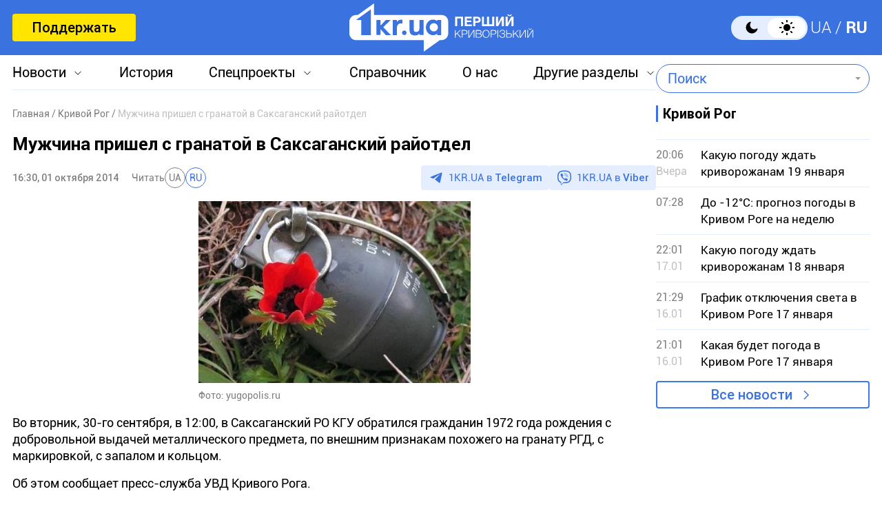

--- FILE ---
content_type: text/html; charset=utf-8
request_url: https://www.google.com/recaptcha/api2/aframe
body_size: 267
content:
<!DOCTYPE HTML><html><head><meta http-equiv="content-type" content="text/html; charset=UTF-8"></head><body><script nonce="duPB_RgIJ6UsPngnrjV0HA">/** Anti-fraud and anti-abuse applications only. See google.com/recaptcha */ try{var clients={'sodar':'https://pagead2.googlesyndication.com/pagead/sodar?'};window.addEventListener("message",function(a){try{if(a.source===window.parent){var b=JSON.parse(a.data);var c=clients[b['id']];if(c){var d=document.createElement('img');d.src=c+b['params']+'&rc='+(localStorage.getItem("rc::a")?sessionStorage.getItem("rc::b"):"");window.document.body.appendChild(d);sessionStorage.setItem("rc::e",parseInt(sessionStorage.getItem("rc::e")||0)+1);localStorage.setItem("rc::h",'1768802467215');}}}catch(b){}});window.parent.postMessage("_grecaptcha_ready", "*");}catch(b){}</script></body></html>